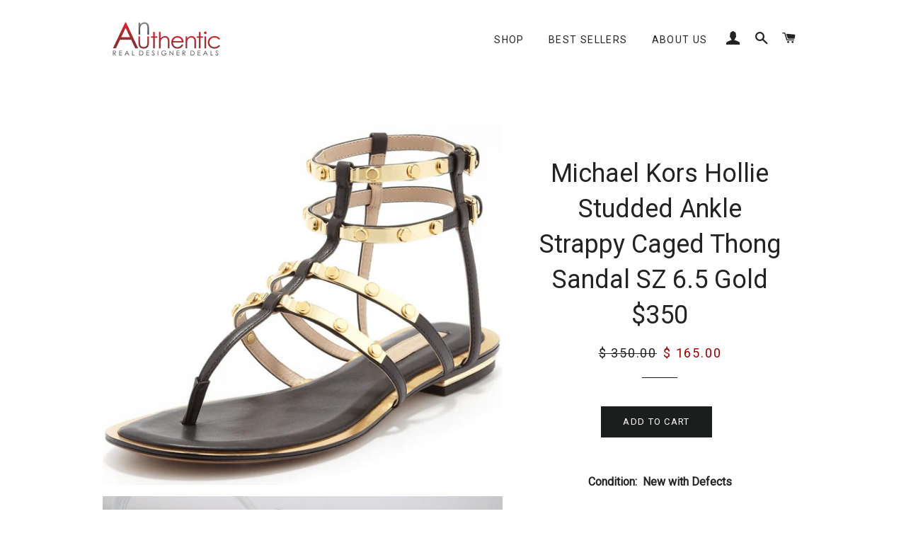

--- FILE ---
content_type: text/html; charset=utf-8
request_url: https://anauthentic.com/products/michael-kors-hollie-studded-ankle-strappy-caged-thong-sandal-sz-6-5-gold-350
body_size: 14736
content:
<!doctype html>
<!--[if lt IE 7]><html class="no-js lt-ie9 lt-ie8 lt-ie7" lang="en"> <![endif]-->
<!--[if IE 7]><html class="no-js lt-ie9 lt-ie8" lang="en"> <![endif]-->
<!--[if IE 8]><html class="no-js lt-ie9" lang="en"> <![endif]-->
<!--[if IE 9 ]><html class="ie9 no-js"> <![endif]-->
<!--[if (gt IE 9)|!(IE)]><!--> <html class="no-js"> <!--<![endif]-->
<head>

  <!-- Basic page needs ================================================== -->
  <meta charset="utf-8">
  <meta http-equiv="X-UA-Compatible" content="IE=edge,chrome=1">

  

  <!-- Title and description ================================================== -->
  <title>
  Michael Kors Hollie Studded Ankle Strappy Caged Thong Sandal SZ 6.5 Go &ndash; AnAuthentic
  </title>

  
  <meta name="description" content="Michael Kors Hollie Studded Ankle Strappy Caged Thong Sandal SZ 6.5 Gold $350 Michael Kors 350.00 Hollie Black Reconditioned">
  

  <!-- Helpers ================================================== -->
  <!-- /snippets/social-meta-tags.liquid -->




<meta property="og:site_name" content="AnAuthentic">
<meta property="og:url" content="https://anauthentic.com/products/michael-kors-hollie-studded-ankle-strappy-caged-thong-sandal-sz-6-5-gold-350">
<meta property="og:title" content="Michael Kors Hollie Studded Ankle Strappy Caged Thong Sandal SZ 6.5 Gold $350">
<meta property="og:type" content="product">
<meta property="og:description" content="Michael Kors Hollie Studded Ankle Strappy Caged Thong Sandal SZ 6.5 Gold $350 Michael Kors 350.00 Hollie Black Reconditioned">

  <meta property="og:price:amount" content="165.00">
  <meta property="og:price:currency" content="USD">

<meta property="og:image" content="http://anauthentic.com/cdn/shop/products/9346358f-9864-5892-99be-c2acdc9a83f7_47318702-21ef-4e6b-996a-1941a39d2266_1200x1200.jpg?v=1553724173"><meta property="og:image" content="http://anauthentic.com/cdn/shop/products/5bbbc670-d23a-514b-89f2-5f6be2878db7_080cfad5-1c90-4924-8f35-45a0e5545a2c_1200x1200.jpg?v=1553724173"><meta property="og:image" content="http://anauthentic.com/cdn/shop/products/fff759bf-7aa4-53ef-97e1-c853c04617d3_6f3efc78-ff85-49b9-b588-53e5865ac838_1200x1200.jpg?v=1553724173">
<meta property="og:image:secure_url" content="https://anauthentic.com/cdn/shop/products/9346358f-9864-5892-99be-c2acdc9a83f7_47318702-21ef-4e6b-996a-1941a39d2266_1200x1200.jpg?v=1553724173"><meta property="og:image:secure_url" content="https://anauthentic.com/cdn/shop/products/5bbbc670-d23a-514b-89f2-5f6be2878db7_080cfad5-1c90-4924-8f35-45a0e5545a2c_1200x1200.jpg?v=1553724173"><meta property="og:image:secure_url" content="https://anauthentic.com/cdn/shop/products/fff759bf-7aa4-53ef-97e1-c853c04617d3_6f3efc78-ff85-49b9-b588-53e5865ac838_1200x1200.jpg?v=1553724173">


<meta name="twitter:card" content="summary_large_image">
<meta name="twitter:title" content="Michael Kors Hollie Studded Ankle Strappy Caged Thong Sandal SZ 6.5 Gold $350">
<meta name="twitter:description" content="Michael Kors Hollie Studded Ankle Strappy Caged Thong Sandal SZ 6.5 Gold $350 Michael Kors 350.00 Hollie Black Reconditioned">

  <link rel="canonical" href="https://anauthentic.com/products/michael-kors-hollie-studded-ankle-strappy-caged-thong-sandal-sz-6-5-gold-350">
  <meta name="viewport" content="width=device-width,initial-scale=1,shrink-to-fit=no">
  <meta name="theme-color" content="#1c1d1d">

  <!-- CSS ================================================== -->
  <link href="//anauthentic.com/cdn/shop/t/14/assets/timber.scss.css?v=56538610521748184861674755649" rel="stylesheet" type="text/css" media="all" />
  <link href="//anauthentic.com/cdn/shop/t/14/assets/theme.scss.css?v=146518238408823888841674755649" rel="stylesheet" type="text/css" media="all" />
  
  
  
  <link href="//fonts.googleapis.com/css?family=Roboto:400" rel="stylesheet" type="text/css" media="all" />


  


  



  <!-- Sections ================================================== -->
  <script>
    window.theme = window.theme || {};
    theme.strings = {
      zoomClose: "Close (Esc)",
      zoomPrev: "Previous (Left arrow key)",
      zoomNext: "Next (Right arrow key)",
      moneyFormat: "$ {{amount}}",
      addressError: "Error looking up that address",
      addressNoResults: "No results for that address",
      addressQueryLimit: "You have exceeded the Google API usage limit. Consider upgrading to a \u003ca href=\"https:\/\/developers.google.com\/maps\/premium\/usage-limits\"\u003ePremium Plan\u003c\/a\u003e.",
      authError: "There was a problem authenticating your Google Maps account.",
      cartEmpty: "Your cart is currently empty.",
      cartCookie: "Enable cookies to use the shopping cart",
      cartSavings: "I18n Error: Missing interpolation value \"savings\" for \"You're saving {{ savings }}\""
    };
    theme.settings = {
      cartType: "page",
      gridType: "collage"
    };
  </script>

  <script src="//anauthentic.com/cdn/shop/t/14/assets/jquery-2.2.3.min.js?v=58211863146907186831523675299" type="text/javascript"></script>

  <!--[if (gt IE 9)|!(IE)]><!--><script src="//anauthentic.com/cdn/shop/t/14/assets/lazysizes.min.js?v=37531750901115495291523675299" async="async"></script><!--<![endif]-->
  <!--[if lte IE 9]><script src="//anauthentic.com/cdn/shop/t/14/assets/lazysizes.min.js?v=37531750901115495291523675299"></script><![endif]-->

  <!--[if (gt IE 9)|!(IE)]><!--><script src="//anauthentic.com/cdn/shop/t/14/assets/theme.js?v=66141859399715150121525291986" defer="defer"></script><!--<![endif]-->
  <!--[if lte IE 9]><script src="//anauthentic.com/cdn/shop/t/14/assets/theme.js?v=66141859399715150121525291986"></script><![endif]-->

  <!-- Header hook for plugins ================================================== -->
  <script>window.performance && window.performance.mark && window.performance.mark('shopify.content_for_header.start');</script><meta id="shopify-digital-wallet" name="shopify-digital-wallet" content="/10993962/digital_wallets/dialog">
<meta name="shopify-checkout-api-token" content="c8bb64dc12400012b991dbfd000761cb">
<meta id="in-context-paypal-metadata" data-shop-id="10993962" data-venmo-supported="true" data-environment="production" data-locale="en_US" data-paypal-v4="true" data-currency="USD">
<link rel="alternate" type="application/json+oembed" href="https://anauthentic.com/products/michael-kors-hollie-studded-ankle-strappy-caged-thong-sandal-sz-6-5-gold-350.oembed">
<script async="async" src="/checkouts/internal/preloads.js?locale=en-US"></script>
<script id="shopify-features" type="application/json">{"accessToken":"c8bb64dc12400012b991dbfd000761cb","betas":["rich-media-storefront-analytics"],"domain":"anauthentic.com","predictiveSearch":true,"shopId":10993962,"locale":"en"}</script>
<script>var Shopify = Shopify || {};
Shopify.shop = "anauthentic.myshopify.com";
Shopify.locale = "en";
Shopify.currency = {"active":"USD","rate":"1.0"};
Shopify.country = "US";
Shopify.theme = {"name":"Brooklyn - 2018\/04\/13","id":12273090651,"schema_name":"Brooklyn","schema_version":"6.2.0","theme_store_id":730,"role":"main"};
Shopify.theme.handle = "null";
Shopify.theme.style = {"id":null,"handle":null};
Shopify.cdnHost = "anauthentic.com/cdn";
Shopify.routes = Shopify.routes || {};
Shopify.routes.root = "/";</script>
<script type="module">!function(o){(o.Shopify=o.Shopify||{}).modules=!0}(window);</script>
<script>!function(o){function n(){var o=[];function n(){o.push(Array.prototype.slice.apply(arguments))}return n.q=o,n}var t=o.Shopify=o.Shopify||{};t.loadFeatures=n(),t.autoloadFeatures=n()}(window);</script>
<script id="shop-js-analytics" type="application/json">{"pageType":"product"}</script>
<script defer="defer" async type="module" src="//anauthentic.com/cdn/shopifycloud/shop-js/modules/v2/client.init-shop-cart-sync_D0dqhulL.en.esm.js"></script>
<script defer="defer" async type="module" src="//anauthentic.com/cdn/shopifycloud/shop-js/modules/v2/chunk.common_CpVO7qML.esm.js"></script>
<script type="module">
  await import("//anauthentic.com/cdn/shopifycloud/shop-js/modules/v2/client.init-shop-cart-sync_D0dqhulL.en.esm.js");
await import("//anauthentic.com/cdn/shopifycloud/shop-js/modules/v2/chunk.common_CpVO7qML.esm.js");

  window.Shopify.SignInWithShop?.initShopCartSync?.({"fedCMEnabled":true,"windoidEnabled":true});

</script>
<script id="__st">var __st={"a":10993962,"offset":-28800,"reqid":"02dec783-78fa-4dbc-99d9-8ea1064b654c-1764672304","pageurl":"anauthentic.com\/products\/michael-kors-hollie-studded-ankle-strappy-caged-thong-sandal-sz-6-5-gold-350","u":"c72d30dd96d2","p":"product","rtyp":"product","rid":1916044869681};</script>
<script>window.ShopifyPaypalV4VisibilityTracking = true;</script>
<script id="captcha-bootstrap">!function(){'use strict';const t='contact',e='account',n='new_comment',o=[[t,t],['blogs',n],['comments',n],[t,'customer']],c=[[e,'customer_login'],[e,'guest_login'],[e,'recover_customer_password'],[e,'create_customer']],r=t=>t.map((([t,e])=>`form[action*='/${t}']:not([data-nocaptcha='true']) input[name='form_type'][value='${e}']`)).join(','),a=t=>()=>t?[...document.querySelectorAll(t)].map((t=>t.form)):[];function s(){const t=[...o],e=r(t);return a(e)}const i='password',u='form_key',d=['recaptcha-v3-token','g-recaptcha-response','h-captcha-response',i],f=()=>{try{return window.sessionStorage}catch{return}},m='__shopify_v',_=t=>t.elements[u];function p(t,e,n=!1){try{const o=window.sessionStorage,c=JSON.parse(o.getItem(e)),{data:r}=function(t){const{data:e,action:n}=t;return t[m]||n?{data:e,action:n}:{data:t,action:n}}(c);for(const[e,n]of Object.entries(r))t.elements[e]&&(t.elements[e].value=n);n&&o.removeItem(e)}catch(o){console.error('form repopulation failed',{error:o})}}const l='form_type',E='cptcha';function T(t){t.dataset[E]=!0}const w=window,h=w.document,L='Shopify',v='ce_forms',y='captcha';let A=!1;((t,e)=>{const n=(g='f06e6c50-85a8-45c8-87d0-21a2b65856fe',I='https://cdn.shopify.com/shopifycloud/storefront-forms-hcaptcha/ce_storefront_forms_captcha_hcaptcha.v1.5.2.iife.js',D={infoText:'Protected by hCaptcha',privacyText:'Privacy',termsText:'Terms'},(t,e,n)=>{const o=w[L][v],c=o.bindForm;if(c)return c(t,g,e,D).then(n);var r;o.q.push([[t,g,e,D],n]),r=I,A||(h.body.append(Object.assign(h.createElement('script'),{id:'captcha-provider',async:!0,src:r})),A=!0)});var g,I,D;w[L]=w[L]||{},w[L][v]=w[L][v]||{},w[L][v].q=[],w[L][y]=w[L][y]||{},w[L][y].protect=function(t,e){n(t,void 0,e),T(t)},Object.freeze(w[L][y]),function(t,e,n,w,h,L){const[v,y,A,g]=function(t,e,n){const i=e?o:[],u=t?c:[],d=[...i,...u],f=r(d),m=r(i),_=r(d.filter((([t,e])=>n.includes(e))));return[a(f),a(m),a(_),s()]}(w,h,L),I=t=>{const e=t.target;return e instanceof HTMLFormElement?e:e&&e.form},D=t=>v().includes(t);t.addEventListener('submit',(t=>{const e=I(t);if(!e)return;const n=D(e)&&!e.dataset.hcaptchaBound&&!e.dataset.recaptchaBound,o=_(e),c=g().includes(e)&&(!o||!o.value);(n||c)&&t.preventDefault(),c&&!n&&(function(t){try{if(!f())return;!function(t){const e=f();if(!e)return;const n=_(t);if(!n)return;const o=n.value;o&&e.removeItem(o)}(t);const e=Array.from(Array(32),(()=>Math.random().toString(36)[2])).join('');!function(t,e){_(t)||t.append(Object.assign(document.createElement('input'),{type:'hidden',name:u})),t.elements[u].value=e}(t,e),function(t,e){const n=f();if(!n)return;const o=[...t.querySelectorAll(`input[type='${i}']`)].map((({name:t})=>t)),c=[...d,...o],r={};for(const[a,s]of new FormData(t).entries())c.includes(a)||(r[a]=s);n.setItem(e,JSON.stringify({[m]:1,action:t.action,data:r}))}(t,e)}catch(e){console.error('failed to persist form',e)}}(e),e.submit())}));const S=(t,e)=>{t&&!t.dataset[E]&&(n(t,e.some((e=>e===t))),T(t))};for(const o of['focusin','change'])t.addEventListener(o,(t=>{const e=I(t);D(e)&&S(e,y())}));const B=e.get('form_key'),M=e.get(l),P=B&&M;t.addEventListener('DOMContentLoaded',(()=>{const t=y();if(P)for(const e of t)e.elements[l].value===M&&p(e,B);[...new Set([...A(),...v().filter((t=>'true'===t.dataset.shopifyCaptcha))])].forEach((e=>S(e,t)))}))}(h,new URLSearchParams(w.location.search),n,t,e,['guest_login'])})(!0,!0)}();</script>
<script integrity="sha256-52AcMU7V7pcBOXWImdc/TAGTFKeNjmkeM1Pvks/DTgc=" data-source-attribution="shopify.loadfeatures" defer="defer" src="//anauthentic.com/cdn/shopifycloud/storefront/assets/storefront/load_feature-81c60534.js" crossorigin="anonymous"></script>
<script data-source-attribution="shopify.dynamic_checkout.dynamic.init">var Shopify=Shopify||{};Shopify.PaymentButton=Shopify.PaymentButton||{isStorefrontPortableWallets:!0,init:function(){window.Shopify.PaymentButton.init=function(){};var t=document.createElement("script");t.src="https://anauthentic.com/cdn/shopifycloud/portable-wallets/latest/portable-wallets.en.js",t.type="module",document.head.appendChild(t)}};
</script>
<script data-source-attribution="shopify.dynamic_checkout.buyer_consent">
  function portableWalletsHideBuyerConsent(e){var t=document.getElementById("shopify-buyer-consent"),n=document.getElementById("shopify-subscription-policy-button");t&&n&&(t.classList.add("hidden"),t.setAttribute("aria-hidden","true"),n.removeEventListener("click",e))}function portableWalletsShowBuyerConsent(e){var t=document.getElementById("shopify-buyer-consent"),n=document.getElementById("shopify-subscription-policy-button");t&&n&&(t.classList.remove("hidden"),t.removeAttribute("aria-hidden"),n.addEventListener("click",e))}window.Shopify?.PaymentButton&&(window.Shopify.PaymentButton.hideBuyerConsent=portableWalletsHideBuyerConsent,window.Shopify.PaymentButton.showBuyerConsent=portableWalletsShowBuyerConsent);
</script>
<script data-source-attribution="shopify.dynamic_checkout.cart.bootstrap">document.addEventListener("DOMContentLoaded",(function(){function t(){return document.querySelector("shopify-accelerated-checkout-cart, shopify-accelerated-checkout")}if(t())Shopify.PaymentButton.init();else{new MutationObserver((function(e,n){t()&&(Shopify.PaymentButton.init(),n.disconnect())})).observe(document.body,{childList:!0,subtree:!0})}}));
</script>
<link id="shopify-accelerated-checkout-styles" rel="stylesheet" media="screen" href="https://anauthentic.com/cdn/shopifycloud/portable-wallets/latest/accelerated-checkout-backwards-compat.css" crossorigin="anonymous">
<style id="shopify-accelerated-checkout-cart">
        #shopify-buyer-consent {
  margin-top: 1em;
  display: inline-block;
  width: 100%;
}

#shopify-buyer-consent.hidden {
  display: none;
}

#shopify-subscription-policy-button {
  background: none;
  border: none;
  padding: 0;
  text-decoration: underline;
  font-size: inherit;
  cursor: pointer;
}

#shopify-subscription-policy-button::before {
  box-shadow: none;
}

      </style>

<script>window.performance && window.performance.mark && window.performance.mark('shopify.content_for_header.end');</script>
  <!-- /snippets/oldIE-js.liquid -->

<!--[if lt IE 9]>
<script src="//cdnjs.cloudflare.com/ajax/libs/html5shiv/3.7.2/html5shiv.min.js" type="text/javascript"></script>
<![endif]-->


<!--[if (lte IE 9) ]><script src="//anauthentic.com/cdn/shop/t/14/assets/match-media.min.js?v=159635276924582161481523675299" type="text/javascript"></script><![endif]-->


  <script src="//anauthentic.com/cdn/shop/t/14/assets/modernizr.min.js?v=21391054748206432451523675300" type="text/javascript"></script>

  
  

<link href="https://monorail-edge.shopifysvc.com" rel="dns-prefetch">
<script>(function(){if ("sendBeacon" in navigator && "performance" in window) {try {var session_token_from_headers = performance.getEntriesByType('navigation')[0].serverTiming.find(x => x.name == '_s').description;} catch {var session_token_from_headers = undefined;}var session_cookie_matches = document.cookie.match(/_shopify_s=([^;]*)/);var session_token_from_cookie = session_cookie_matches && session_cookie_matches.length === 2 ? session_cookie_matches[1] : "";var session_token = session_token_from_headers || session_token_from_cookie || "";function handle_abandonment_event(e) {var entries = performance.getEntries().filter(function(entry) {return /monorail-edge.shopifysvc.com/.test(entry.name);});if (!window.abandonment_tracked && entries.length === 0) {window.abandonment_tracked = true;var currentMs = Date.now();var navigation_start = performance.timing.navigationStart;var payload = {shop_id: 10993962,url: window.location.href,navigation_start,duration: currentMs - navigation_start,session_token,page_type: "product"};window.navigator.sendBeacon("https://monorail-edge.shopifysvc.com/v1/produce", JSON.stringify({schema_id: "online_store_buyer_site_abandonment/1.1",payload: payload,metadata: {event_created_at_ms: currentMs,event_sent_at_ms: currentMs}}));}}window.addEventListener('pagehide', handle_abandonment_event);}}());</script>
<script id="web-pixels-manager-setup">(function e(e,d,r,n,o){if(void 0===o&&(o={}),!Boolean(null===(a=null===(i=window.Shopify)||void 0===i?void 0:i.analytics)||void 0===a?void 0:a.replayQueue)){var i,a;window.Shopify=window.Shopify||{};var t=window.Shopify;t.analytics=t.analytics||{};var s=t.analytics;s.replayQueue=[],s.publish=function(e,d,r){return s.replayQueue.push([e,d,r]),!0};try{self.performance.mark("wpm:start")}catch(e){}var l=function(){var e={modern:/Edge?\/(1{2}[4-9]|1[2-9]\d|[2-9]\d{2}|\d{4,})\.\d+(\.\d+|)|Firefox\/(1{2}[4-9]|1[2-9]\d|[2-9]\d{2}|\d{4,})\.\d+(\.\d+|)|Chrom(ium|e)\/(9{2}|\d{3,})\.\d+(\.\d+|)|(Maci|X1{2}).+ Version\/(15\.\d+|(1[6-9]|[2-9]\d|\d{3,})\.\d+)([,.]\d+|)( \(\w+\)|)( Mobile\/\w+|) Safari\/|Chrome.+OPR\/(9{2}|\d{3,})\.\d+\.\d+|(CPU[ +]OS|iPhone[ +]OS|CPU[ +]iPhone|CPU IPhone OS|CPU iPad OS)[ +]+(15[._]\d+|(1[6-9]|[2-9]\d|\d{3,})[._]\d+)([._]\d+|)|Android:?[ /-](13[3-9]|1[4-9]\d|[2-9]\d{2}|\d{4,})(\.\d+|)(\.\d+|)|Android.+Firefox\/(13[5-9]|1[4-9]\d|[2-9]\d{2}|\d{4,})\.\d+(\.\d+|)|Android.+Chrom(ium|e)\/(13[3-9]|1[4-9]\d|[2-9]\d{2}|\d{4,})\.\d+(\.\d+|)|SamsungBrowser\/([2-9]\d|\d{3,})\.\d+/,legacy:/Edge?\/(1[6-9]|[2-9]\d|\d{3,})\.\d+(\.\d+|)|Firefox\/(5[4-9]|[6-9]\d|\d{3,})\.\d+(\.\d+|)|Chrom(ium|e)\/(5[1-9]|[6-9]\d|\d{3,})\.\d+(\.\d+|)([\d.]+$|.*Safari\/(?![\d.]+ Edge\/[\d.]+$))|(Maci|X1{2}).+ Version\/(10\.\d+|(1[1-9]|[2-9]\d|\d{3,})\.\d+)([,.]\d+|)( \(\w+\)|)( Mobile\/\w+|) Safari\/|Chrome.+OPR\/(3[89]|[4-9]\d|\d{3,})\.\d+\.\d+|(CPU[ +]OS|iPhone[ +]OS|CPU[ +]iPhone|CPU IPhone OS|CPU iPad OS)[ +]+(10[._]\d+|(1[1-9]|[2-9]\d|\d{3,})[._]\d+)([._]\d+|)|Android:?[ /-](13[3-9]|1[4-9]\d|[2-9]\d{2}|\d{4,})(\.\d+|)(\.\d+|)|Mobile Safari.+OPR\/([89]\d|\d{3,})\.\d+\.\d+|Android.+Firefox\/(13[5-9]|1[4-9]\d|[2-9]\d{2}|\d{4,})\.\d+(\.\d+|)|Android.+Chrom(ium|e)\/(13[3-9]|1[4-9]\d|[2-9]\d{2}|\d{4,})\.\d+(\.\d+|)|Android.+(UC? ?Browser|UCWEB|U3)[ /]?(15\.([5-9]|\d{2,})|(1[6-9]|[2-9]\d|\d{3,})\.\d+)\.\d+|SamsungBrowser\/(5\.\d+|([6-9]|\d{2,})\.\d+)|Android.+MQ{2}Browser\/(14(\.(9|\d{2,})|)|(1[5-9]|[2-9]\d|\d{3,})(\.\d+|))(\.\d+|)|K[Aa][Ii]OS\/(3\.\d+|([4-9]|\d{2,})\.\d+)(\.\d+|)/},d=e.modern,r=e.legacy,n=navigator.userAgent;return n.match(d)?"modern":n.match(r)?"legacy":"unknown"}(),u="modern"===l?"modern":"legacy",c=(null!=n?n:{modern:"",legacy:""})[u],f=function(e){return[e.baseUrl,"/wpm","/b",e.hashVersion,"modern"===e.buildTarget?"m":"l",".js"].join("")}({baseUrl:d,hashVersion:r,buildTarget:u}),m=function(e){var d=e.version,r=e.bundleTarget,n=e.surface,o=e.pageUrl,i=e.monorailEndpoint;return{emit:function(e){var a=e.status,t=e.errorMsg,s=(new Date).getTime(),l=JSON.stringify({metadata:{event_sent_at_ms:s},events:[{schema_id:"web_pixels_manager_load/3.1",payload:{version:d,bundle_target:r,page_url:o,status:a,surface:n,error_msg:t},metadata:{event_created_at_ms:s}}]});if(!i)return console&&console.warn&&console.warn("[Web Pixels Manager] No Monorail endpoint provided, skipping logging."),!1;try{return self.navigator.sendBeacon.bind(self.navigator)(i,l)}catch(e){}var u=new XMLHttpRequest;try{return u.open("POST",i,!0),u.setRequestHeader("Content-Type","text/plain"),u.send(l),!0}catch(e){return console&&console.warn&&console.warn("[Web Pixels Manager] Got an unhandled error while logging to Monorail."),!1}}}}({version:r,bundleTarget:l,surface:e.surface,pageUrl:self.location.href,monorailEndpoint:e.monorailEndpoint});try{o.browserTarget=l,function(e){var d=e.src,r=e.async,n=void 0===r||r,o=e.onload,i=e.onerror,a=e.sri,t=e.scriptDataAttributes,s=void 0===t?{}:t,l=document.createElement("script"),u=document.querySelector("head"),c=document.querySelector("body");if(l.async=n,l.src=d,a&&(l.integrity=a,l.crossOrigin="anonymous"),s)for(var f in s)if(Object.prototype.hasOwnProperty.call(s,f))try{l.dataset[f]=s[f]}catch(e){}if(o&&l.addEventListener("load",o),i&&l.addEventListener("error",i),u)u.appendChild(l);else{if(!c)throw new Error("Did not find a head or body element to append the script");c.appendChild(l)}}({src:f,async:!0,onload:function(){if(!function(){var e,d;return Boolean(null===(d=null===(e=window.Shopify)||void 0===e?void 0:e.analytics)||void 0===d?void 0:d.initialized)}()){var d=window.webPixelsManager.init(e)||void 0;if(d){var r=window.Shopify.analytics;r.replayQueue.forEach((function(e){var r=e[0],n=e[1],o=e[2];d.publishCustomEvent(r,n,o)})),r.replayQueue=[],r.publish=d.publishCustomEvent,r.visitor=d.visitor,r.initialized=!0}}},onerror:function(){return m.emit({status:"failed",errorMsg:"".concat(f," has failed to load")})},sri:function(e){var d=/^sha384-[A-Za-z0-9+/=]+$/;return"string"==typeof e&&d.test(e)}(c)?c:"",scriptDataAttributes:o}),m.emit({status:"loading"})}catch(e){m.emit({status:"failed",errorMsg:(null==e?void 0:e.message)||"Unknown error"})}}})({shopId: 10993962,storefrontBaseUrl: "https://anauthentic.com",extensionsBaseUrl: "https://extensions.shopifycdn.com/cdn/shopifycloud/web-pixels-manager",monorailEndpoint: "https://monorail-edge.shopifysvc.com/unstable/produce_batch",surface: "storefront-renderer",enabledBetaFlags: ["2dca8a86"],webPixelsConfigList: [{"id":"shopify-app-pixel","configuration":"{}","eventPayloadVersion":"v1","runtimeContext":"STRICT","scriptVersion":"0450","apiClientId":"shopify-pixel","type":"APP","privacyPurposes":["ANALYTICS","MARKETING"]},{"id":"shopify-custom-pixel","eventPayloadVersion":"v1","runtimeContext":"LAX","scriptVersion":"0450","apiClientId":"shopify-pixel","type":"CUSTOM","privacyPurposes":["ANALYTICS","MARKETING"]}],isMerchantRequest: false,initData: {"shop":{"name":"AnAuthentic","paymentSettings":{"currencyCode":"USD"},"myshopifyDomain":"anauthentic.myshopify.com","countryCode":"US","storefrontUrl":"https:\/\/anauthentic.com"},"customer":null,"cart":null,"checkout":null,"productVariants":[{"price":{"amount":165.0,"currencyCode":"USD"},"product":{"title":"Michael Kors Hollie Studded Ankle Strappy Caged Thong Sandal SZ 6.5 Gold $350","vendor":"Michael Kors","id":"1916044869681","untranslatedTitle":"Michael Kors Hollie Studded Ankle Strappy Caged Thong Sandal SZ 6.5 Gold $350","url":"\/products\/michael-kors-hollie-studded-ankle-strappy-caged-thong-sandal-sz-6-5-gold-350","type":"Sandals"},"id":"14985151316017","image":{"src":"\/\/anauthentic.com\/cdn\/shop\/products\/9346358f-9864-5892-99be-c2acdc9a83f7_47318702-21ef-4e6b-996a-1941a39d2266.jpg?v=1553724173"},"sku":"903 -439007859715","title":"Default Title","untranslatedTitle":"Default Title"}],"purchasingCompany":null},},"https://anauthentic.com/cdn","ae1676cfwd2530674p4253c800m34e853cb",{"modern":"","legacy":""},{"shopId":"10993962","storefrontBaseUrl":"https:\/\/anauthentic.com","extensionBaseUrl":"https:\/\/extensions.shopifycdn.com\/cdn\/shopifycloud\/web-pixels-manager","surface":"storefront-renderer","enabledBetaFlags":"[\"2dca8a86\"]","isMerchantRequest":"false","hashVersion":"ae1676cfwd2530674p4253c800m34e853cb","publish":"custom","events":"[[\"page_viewed\",{}],[\"product_viewed\",{\"productVariant\":{\"price\":{\"amount\":165.0,\"currencyCode\":\"USD\"},\"product\":{\"title\":\"Michael Kors Hollie Studded Ankle Strappy Caged Thong Sandal SZ 6.5 Gold $350\",\"vendor\":\"Michael Kors\",\"id\":\"1916044869681\",\"untranslatedTitle\":\"Michael Kors Hollie Studded Ankle Strappy Caged Thong Sandal SZ 6.5 Gold $350\",\"url\":\"\/products\/michael-kors-hollie-studded-ankle-strappy-caged-thong-sandal-sz-6-5-gold-350\",\"type\":\"Sandals\"},\"id\":\"14985151316017\",\"image\":{\"src\":\"\/\/anauthentic.com\/cdn\/shop\/products\/9346358f-9864-5892-99be-c2acdc9a83f7_47318702-21ef-4e6b-996a-1941a39d2266.jpg?v=1553724173\"},\"sku\":\"903 -439007859715\",\"title\":\"Default Title\",\"untranslatedTitle\":\"Default Title\"}}]]"});</script><script>
  window.ShopifyAnalytics = window.ShopifyAnalytics || {};
  window.ShopifyAnalytics.meta = window.ShopifyAnalytics.meta || {};
  window.ShopifyAnalytics.meta.currency = 'USD';
  var meta = {"product":{"id":1916044869681,"gid":"gid:\/\/shopify\/Product\/1916044869681","vendor":"Michael Kors","type":"Sandals","variants":[{"id":14985151316017,"price":16500,"name":"Michael Kors Hollie Studded Ankle Strappy Caged Thong Sandal SZ 6.5 Gold $350","public_title":null,"sku":"903 -439007859715"}],"remote":false},"page":{"pageType":"product","resourceType":"product","resourceId":1916044869681}};
  for (var attr in meta) {
    window.ShopifyAnalytics.meta[attr] = meta[attr];
  }
</script>
<script class="analytics">
  (function () {
    var customDocumentWrite = function(content) {
      var jquery = null;

      if (window.jQuery) {
        jquery = window.jQuery;
      } else if (window.Checkout && window.Checkout.$) {
        jquery = window.Checkout.$;
      }

      if (jquery) {
        jquery('body').append(content);
      }
    };

    var hasLoggedConversion = function(token) {
      if (token) {
        return document.cookie.indexOf('loggedConversion=' + token) !== -1;
      }
      return false;
    }

    var setCookieIfConversion = function(token) {
      if (token) {
        var twoMonthsFromNow = new Date(Date.now());
        twoMonthsFromNow.setMonth(twoMonthsFromNow.getMonth() + 2);

        document.cookie = 'loggedConversion=' + token + '; expires=' + twoMonthsFromNow;
      }
    }

    var trekkie = window.ShopifyAnalytics.lib = window.trekkie = window.trekkie || [];
    if (trekkie.integrations) {
      return;
    }
    trekkie.methods = [
      'identify',
      'page',
      'ready',
      'track',
      'trackForm',
      'trackLink'
    ];
    trekkie.factory = function(method) {
      return function() {
        var args = Array.prototype.slice.call(arguments);
        args.unshift(method);
        trekkie.push(args);
        return trekkie;
      };
    };
    for (var i = 0; i < trekkie.methods.length; i++) {
      var key = trekkie.methods[i];
      trekkie[key] = trekkie.factory(key);
    }
    trekkie.load = function(config) {
      trekkie.config = config || {};
      trekkie.config.initialDocumentCookie = document.cookie;
      var first = document.getElementsByTagName('script')[0];
      var script = document.createElement('script');
      script.type = 'text/javascript';
      script.onerror = function(e) {
        var scriptFallback = document.createElement('script');
        scriptFallback.type = 'text/javascript';
        scriptFallback.onerror = function(error) {
                var Monorail = {
      produce: function produce(monorailDomain, schemaId, payload) {
        var currentMs = new Date().getTime();
        var event = {
          schema_id: schemaId,
          payload: payload,
          metadata: {
            event_created_at_ms: currentMs,
            event_sent_at_ms: currentMs
          }
        };
        return Monorail.sendRequest("https://" + monorailDomain + "/v1/produce", JSON.stringify(event));
      },
      sendRequest: function sendRequest(endpointUrl, payload) {
        // Try the sendBeacon API
        if (window && window.navigator && typeof window.navigator.sendBeacon === 'function' && typeof window.Blob === 'function' && !Monorail.isIos12()) {
          var blobData = new window.Blob([payload], {
            type: 'text/plain'
          });

          if (window.navigator.sendBeacon(endpointUrl, blobData)) {
            return true;
          } // sendBeacon was not successful

        } // XHR beacon

        var xhr = new XMLHttpRequest();

        try {
          xhr.open('POST', endpointUrl);
          xhr.setRequestHeader('Content-Type', 'text/plain');
          xhr.send(payload);
        } catch (e) {
          console.log(e);
        }

        return false;
      },
      isIos12: function isIos12() {
        return window.navigator.userAgent.lastIndexOf('iPhone; CPU iPhone OS 12_') !== -1 || window.navigator.userAgent.lastIndexOf('iPad; CPU OS 12_') !== -1;
      }
    };
    Monorail.produce('monorail-edge.shopifysvc.com',
      'trekkie_storefront_load_errors/1.1',
      {shop_id: 10993962,
      theme_id: 12273090651,
      app_name: "storefront",
      context_url: window.location.href,
      source_url: "//anauthentic.com/cdn/s/trekkie.storefront.3c703df509f0f96f3237c9daa54e2777acf1a1dd.min.js"});

        };
        scriptFallback.async = true;
        scriptFallback.src = '//anauthentic.com/cdn/s/trekkie.storefront.3c703df509f0f96f3237c9daa54e2777acf1a1dd.min.js';
        first.parentNode.insertBefore(scriptFallback, first);
      };
      script.async = true;
      script.src = '//anauthentic.com/cdn/s/trekkie.storefront.3c703df509f0f96f3237c9daa54e2777acf1a1dd.min.js';
      first.parentNode.insertBefore(script, first);
    };
    trekkie.load(
      {"Trekkie":{"appName":"storefront","development":false,"defaultAttributes":{"shopId":10993962,"isMerchantRequest":null,"themeId":12273090651,"themeCityHash":"2419560263456878346","contentLanguage":"en","currency":"USD","eventMetadataId":"c82920c6-62dd-49b8-b2ab-7a863c58ad16"},"isServerSideCookieWritingEnabled":true,"monorailRegion":"shop_domain","enabledBetaFlags":["f0df213a"]},"Session Attribution":{},"S2S":{"facebookCapiEnabled":false,"source":"trekkie-storefront-renderer","apiClientId":580111}}
    );

    var loaded = false;
    trekkie.ready(function() {
      if (loaded) return;
      loaded = true;

      window.ShopifyAnalytics.lib = window.trekkie;

      var originalDocumentWrite = document.write;
      document.write = customDocumentWrite;
      try { window.ShopifyAnalytics.merchantGoogleAnalytics.call(this); } catch(error) {};
      document.write = originalDocumentWrite;

      window.ShopifyAnalytics.lib.page(null,{"pageType":"product","resourceType":"product","resourceId":1916044869681,"shopifyEmitted":true});

      var match = window.location.pathname.match(/checkouts\/(.+)\/(thank_you|post_purchase)/)
      var token = match? match[1]: undefined;
      if (!hasLoggedConversion(token)) {
        setCookieIfConversion(token);
        window.ShopifyAnalytics.lib.track("Viewed Product",{"currency":"USD","variantId":14985151316017,"productId":1916044869681,"productGid":"gid:\/\/shopify\/Product\/1916044869681","name":"Michael Kors Hollie Studded Ankle Strappy Caged Thong Sandal SZ 6.5 Gold $350","price":"165.00","sku":"903 -439007859715","brand":"Michael Kors","variant":null,"category":"Sandals","nonInteraction":true,"remote":false},undefined,undefined,{"shopifyEmitted":true});
      window.ShopifyAnalytics.lib.track("monorail:\/\/trekkie_storefront_viewed_product\/1.1",{"currency":"USD","variantId":14985151316017,"productId":1916044869681,"productGid":"gid:\/\/shopify\/Product\/1916044869681","name":"Michael Kors Hollie Studded Ankle Strappy Caged Thong Sandal SZ 6.5 Gold $350","price":"165.00","sku":"903 -439007859715","brand":"Michael Kors","variant":null,"category":"Sandals","nonInteraction":true,"remote":false,"referer":"https:\/\/anauthentic.com\/products\/michael-kors-hollie-studded-ankle-strappy-caged-thong-sandal-sz-6-5-gold-350"});
      }
    });


        var eventsListenerScript = document.createElement('script');
        eventsListenerScript.async = true;
        eventsListenerScript.src = "//anauthentic.com/cdn/shopifycloud/storefront/assets/shop_events_listener-3da45d37.js";
        document.getElementsByTagName('head')[0].appendChild(eventsListenerScript);

})();</script>
<script
  defer
  src="https://anauthentic.com/cdn/shopifycloud/perf-kit/shopify-perf-kit-2.1.2.min.js"
  data-application="storefront-renderer"
  data-shop-id="10993962"
  data-render-region="gcp-us-east1"
  data-page-type="product"
  data-theme-instance-id="12273090651"
  data-theme-name="Brooklyn"
  data-theme-version="6.2.0"
  data-monorail-region="shop_domain"
  data-resource-timing-sampling-rate="10"
  data-shs="true"
  data-shs-beacon="true"
  data-shs-export-with-fetch="true"
  data-shs-logs-sample-rate="1"
></script>
</head>


<body id="michael-kors-hollie-studded-ankle-strappy-caged-thong-sandal-sz-6-5-go" class="template-product">

  <div id="NavDrawer" class="drawer drawer--left">
    <div id="shopify-section-drawer-menu" class="shopify-section"><div data-section-id="drawer-menu" data-section-type="drawer-menu-section">
  <div class="drawer__inner drawer-left__inner">

    
      <!-- /snippets/search-bar.liquid -->





<form action="/search" method="get" class="input-group search-bar search-bar--drawer" role="search">
  
  <input type="search" name="q" value="" placeholder="Search our store" class="input-group-field" aria-label="Search our store">
  <span class="input-group-btn">
    <button type="submit" class="btn--secondary icon-fallback-text">
      <span class="icon icon-search" aria-hidden="true"></span>
      <span class="fallback-text">Search</span>
    </button>
  </span>
</form>

    

    <ul class="mobile-nav">
      
        

          <li class="mobile-nav__item">
            <a
              href="/"
              class="mobile-nav__link"
              >
                SHOP
            </a>
          </li>

        
      
        

          <li class="mobile-nav__item">
            <a
              href="/collections/all"
              class="mobile-nav__link"
              >
                BEST SELLERS
            </a>
          </li>

        
      
        

          <li class="mobile-nav__item">
            <a
              href="/pages/about-us"
              class="mobile-nav__link"
              >
                About us
            </a>
          </li>

        
      
      
      <li class="mobile-nav__spacer"></li>

      
      
        
          <li class="mobile-nav__item mobile-nav__item--secondary">
            <a href="/account/login" id="customer_login_link">Log In</a>
          </li>
          <li class="mobile-nav__item mobile-nav__item--secondary">
            <a href="/account/register" id="customer_register_link">Create Account</a>
          </li>
        
      
      
        <li class="mobile-nav__item mobile-nav__item--secondary"><a href="/search">Search</a></li>
      
        <li class="mobile-nav__item mobile-nav__item--secondary"><a href="/pages/about-us">About us</a></li>
      
    </ul>
    <!-- //mobile-nav -->
  </div>
</div>


</div>
  </div>
  <div id="CartDrawer" class="drawer drawer--right drawer--has-fixed-footer">
    <div class="drawer__fixed-header">
      <div class="drawer__header">
        <div class="drawer__title">Your cart</div>
        <div class="drawer__close">
          <button type="button" class="icon-fallback-text drawer__close-button js-drawer-close">
            <span class="icon icon-x" aria-hidden="true"></span>
            <span class="fallback-text">Close Cart</span>
          </button>
        </div>
      </div>
    </div>
    <div class="drawer__inner">
      <div id="CartContainer" class="drawer__cart"></div>
    </div>
  </div>

  <div id="PageContainer" class="page-container">

    <div id="shopify-section-header" class="shopify-section"><style>
  .site-header__logo img {
    max-width: 180px;
  }

  @media screen and (max-width: 768px) {
    .site-header__logo img {
      max-width: 100%;
    }
  }
</style>


<div data-section-id="header" data-section-type="header-section" data-template="product">
  <div class="header-container">
    <div class="header-wrapper">
      
        
      

      <header class="site-header" role="banner">
        <div class="wrapper">
          <div class="grid--full grid--table">
            <div class="grid__item large--hide large--one-sixth one-quarter">
              <div class="site-nav--open site-nav--mobile">
                <button type="button" class="icon-fallback-text site-nav__link site-nav__link--burger js-drawer-open-button-left" aria-controls="NavDrawer">
                  <span class="burger-icon burger-icon--top"></span>
                  <span class="burger-icon burger-icon--mid"></span>
                  <span class="burger-icon burger-icon--bottom"></span>
                  <span class="fallback-text">Site navigation</span>
                </button>
              </div>
            </div>
            <div class="grid__item large--one-third medium-down--one-half">
              
              
                <div class="h1 site-header__logo large--left" itemscope itemtype="http://schema.org/Organization">
              
                

                
                  <a href="/" itemprop="url" class="site-header__logo-link">
                     <img src="//anauthentic.com/cdn/shop/files/AAlogo_180x.png?v=1613663814"
                     srcset="//anauthentic.com/cdn/shop/files/AAlogo_180x.png?v=1613663814 1x, //anauthentic.com/cdn/shop/files/AAlogo_180x@2x.png?v=1613663814 2x"
                     alt="AnAuthentic"
                     itemprop="logo">
                  </a>
                
              
                </div>
              
            </div>
            <nav class="grid__item large--two-thirds large--text-right medium-down--hide" role="navigation">
              
              <!-- begin site-nav -->
              <ul class="site-nav" id="AccessibleNav">
                
                  
                    <li class="site-nav__item">
                      <a
                        href="/"
                        class="site-nav__link"
                        data-meganav-type="child"
                        >
                          SHOP
                      </a>
                    </li>
                  
                
                  
                    <li class="site-nav__item">
                      <a
                        href="/collections/all"
                        class="site-nav__link"
                        data-meganav-type="child"
                        >
                          BEST SELLERS
                      </a>
                    </li>
                  
                
                  
                    <li class="site-nav__item">
                      <a
                        href="/pages/about-us"
                        class="site-nav__link"
                        data-meganav-type="child"
                        >
                          About us
                      </a>
                    </li>
                  
                

                
                
                  <li class="site-nav__item site-nav__expanded-item site-nav__item--compressed">
                    <a class="site-nav__link site-nav__link--icon" href="/account">
                      <span class="icon-fallback-text">
                        <span class="icon icon-customer" aria-hidden="true"></span>
                        <span class="fallback-text">
                          
                            Log In
                          
                        </span>
                      </span>
                    </a>
                  </li>
                

                
                  
                  
                  <li class="site-nav__item site-nav__item--compressed">
                    <a href="/search" class="site-nav__link site-nav__link--icon js-toggle-search-modal" data-mfp-src="#SearchModal">
                      <span class="icon-fallback-text">
                        <span class="icon icon-search" aria-hidden="true"></span>
                        <span class="fallback-text">Search</span>
                      </span>
                    </a>
                  </li>
                

                <li class="site-nav__item site-nav__item--compressed">
                  <a href="/cart" class="site-nav__link site-nav__link--icon cart-link js-drawer-open-button-right" aria-controls="CartDrawer">
                    <span class="icon-fallback-text">
                      <span class="icon icon-cart" aria-hidden="true"></span>
                      <span class="fallback-text">Cart</span>
                    </span>
                    <span class="cart-link__bubble"></span>
                  </a>
                </li>

              </ul>
              <!-- //site-nav -->
            </nav>
            <div class="grid__item large--hide one-quarter">
              <div class="site-nav--mobile text-right">
                <a href="/cart" class="site-nav__link cart-link js-drawer-open-button-right" aria-controls="CartDrawer">
                  <span class="icon-fallback-text">
                    <span class="icon icon-cart" aria-hidden="true"></span>
                    <span class="fallback-text">Cart</span>
                  </span>
                  <span class="cart-link__bubble"></span>
                </a>
              </div>
            </div>
          </div>

        </div>
      </header>
    </div>
  </div>
</div>


</div>

    

    <main class="main-content" role="main">
      
        <div class="wrapper">
      
        <!-- /templates/product.liquid -->


<div id="shopify-section-product-template" class="shopify-section"><!-- /templates/product.liquid -->
<div itemscope itemtype="http://schema.org/Product" id="ProductSection--product-template" data-section-id="product-template" data-section-type="product-template" data-image-zoom-type="false" data-enable-history-state="true" data-scroll-to-image="true">

    <meta itemprop="url" content="https://anauthentic.com/products/michael-kors-hollie-studded-ankle-strappy-caged-thong-sandal-sz-6-5-gold-350">
    <meta itemprop="image" content="//anauthentic.com/cdn/shop/products/9346358f-9864-5892-99be-c2acdc9a83f7_47318702-21ef-4e6b-996a-1941a39d2266_grande.jpg?v=1553724173">

    
    

    <div class="grid product-single">
      <div class="grid__item large--seven-twelfths medium--seven-twelfths text-center">

        
          

          
          <div class="product-single__photos">
            
            

            
            <div class="product-single__photo--flex-wrapper">
              <div class="product-single__photo--flex">
                <style>
  

  @media screen and (min-width: 591px) { 
    .product-single__photo-5730168635441 {
      max-width: 575px;
      max-height: 519.6175637393768px;
    }
    #ProductImageWrapper-5730168635441 {
      max-width: 575px;
    }
   } 

  
    
    @media screen and (max-width: 590px) {
      .product-single__photo-5730168635441 {
        max-width: 590px;
      }
      #ProductImageWrapper-5730168635441 {
        max-width: 590px;
      }
    }
  
</style>

                <div id="ProductImageWrapper-5730168635441" class="product-single__photo--container">
                  <div class="product-single__photo-wrapper" style="padding-top:90.36827195467423%;">
                    
                    <img class="product-single__photo lazyload product-single__photo-5730168635441"
                      src="//anauthentic.com/cdn/shop/products/9346358f-9864-5892-99be-c2acdc9a83f7_47318702-21ef-4e6b-996a-1941a39d2266_300x300.jpg?v=1553724173"
                      data-src="//anauthentic.com/cdn/shop/products/9346358f-9864-5892-99be-c2acdc9a83f7_47318702-21ef-4e6b-996a-1941a39d2266_{width}x.jpg?v=1553724173"
                      data-widths="[180, 360, 590, 720, 900, 1080, 1296, 1512, 1728, 2048]"
                      data-aspectratio="1.1065830721003134"
                      data-sizes="auto"
                      
                      data-image-id="5730168635441"
                      alt="Michael Kors Hollie Studded Ankle Strappy Caged Thong Sandal SZ 6.5 Gold $350">

                    <noscript>
                      <img class="product-single__photo"
                        src="//anauthentic.com/cdn/shop/products/9346358f-9864-5892-99be-c2acdc9a83f7_47318702-21ef-4e6b-996a-1941a39d2266.jpg?v=1553724173"
                        
                        alt="Michael Kors Hollie Studded Ankle Strappy Caged Thong Sandal SZ 6.5 Gold $350" data-image-id="5730168635441">
                    </noscript>
                  </div>
                </div>
              </div>
            </div>

            
            
              
            
              

                
                
                

                <div class="product-single__photo--flex-wrapper">
                  <div class="product-single__photo--flex">
                    <style>
  

  @media screen and (min-width: 591px) { 
    .product-single__photo-5730168700977 {
      max-width: 575px;
      max-height: 382.375px;
    }
    #ProductImageWrapper-5730168700977 {
      max-width: 575px;
    }
   } 

  
    
    @media screen and (max-width: 590px) {
      .product-single__photo-5730168700977 {
        max-width: 590px;
      }
      #ProductImageWrapper-5730168700977 {
        max-width: 590px;
      }
    }
  
</style>

                    <div id="ProductImageWrapper-5730168700977" class="product-single__photo--container">
                      <div class="product-single__photo-wrapper" style="padding-top:66.5%;">
                        
                        <img class="product-single__photo lazyload product-single__photo-5730168700977"
                          src="//anauthentic.com/cdn/shop/products/5bbbc670-d23a-514b-89f2-5f6be2878db7_080cfad5-1c90-4924-8f35-45a0e5545a2c_300x.jpg?v=1553724173"
                          data-src="//anauthentic.com/cdn/shop/products/5bbbc670-d23a-514b-89f2-5f6be2878db7_080cfad5-1c90-4924-8f35-45a0e5545a2c_{width}x.jpg?v=1553724173"
                          data-widths="[180, 360, 540, 720, 900, 1080, 1296, 1512, 1728, 2048]"
                          data-aspectratio="1.5037593984962405"
                          data-sizes="auto"
                          
                          data-image-id="5730168700977"
                          alt="Michael Kors Hollie Studded Ankle Strappy Caged Thong Sandal SZ 6.5 Gold $350">

                        <noscript>
                          <img class="product-single__photo" src="//anauthentic.com/cdn/shop/products/5bbbc670-d23a-514b-89f2-5f6be2878db7_080cfad5-1c90-4924-8f35-45a0e5545a2c.jpg?v=1553724173"
                            
                            alt="Michael Kors Hollie Studded Ankle Strappy Caged Thong Sandal SZ 6.5 Gold $350"
                            data-image-id="5730168700977">
                        </noscript>
                      </div>
                    </div>
                  </div>
                </div>
              
            
              

                
                
                

                <div class="product-single__photo--flex-wrapper">
                  <div class="product-single__photo--flex">
                    <style>
  

  @media screen and (min-width: 591px) { 
    .product-single__photo-5730169028657 {
      max-width: 656.625px;
      max-height: 850px;
    }
    #ProductImageWrapper-5730169028657 {
      max-width: 656.625px;
    }
   } 

  
    
    @media screen and (max-width: 590px) {
      .product-single__photo-5730169028657 {
        max-width: 455.775px;
      }
      #ProductImageWrapper-5730169028657 {
        max-width: 455.775px;
      }
    }
  
</style>

                    <div id="ProductImageWrapper-5730169028657" class="product-single__photo--container">
                      <div class="product-single__photo-wrapper" style="padding-top:129.44983818770226%;">
                        
                        <img class="product-single__photo lazyload product-single__photo-5730169028657"
                          src="//anauthentic.com/cdn/shop/products/fff759bf-7aa4-53ef-97e1-c853c04617d3_6f3efc78-ff85-49b9-b588-53e5865ac838_300x.jpg?v=1553724173"
                          data-src="//anauthentic.com/cdn/shop/products/fff759bf-7aa4-53ef-97e1-c853c04617d3_6f3efc78-ff85-49b9-b588-53e5865ac838_{width}x.jpg?v=1553724173"
                          data-widths="[180, 360, 540, 720, 900, 1080, 1296, 1512, 1728, 2048]"
                          data-aspectratio="0.7725"
                          data-sizes="auto"
                          
                          data-image-id="5730169028657"
                          alt="Michael Kors Hollie Studded Ankle Strappy Caged Thong Sandal SZ 6.5 Gold $350">

                        <noscript>
                          <img class="product-single__photo" src="//anauthentic.com/cdn/shop/products/fff759bf-7aa4-53ef-97e1-c853c04617d3_6f3efc78-ff85-49b9-b588-53e5865ac838.jpg?v=1553724173"
                            
                            alt="Michael Kors Hollie Studded Ankle Strappy Caged Thong Sandal SZ 6.5 Gold $350"
                            data-image-id="5730169028657">
                        </noscript>
                      </div>
                    </div>
                  </div>
                </div>
              
            
              

                
                
                

                <div class="product-single__photo--flex-wrapper">
                  <div class="product-single__photo--flex">
                    <style>
  

  @media screen and (min-width: 591px) { 
    .product-single__photo-5730169454641 {
      max-width: 575px;
      max-height: 382.375px;
    }
    #ProductImageWrapper-5730169454641 {
      max-width: 575px;
    }
   } 

  
    
    @media screen and (max-width: 590px) {
      .product-single__photo-5730169454641 {
        max-width: 590px;
      }
      #ProductImageWrapper-5730169454641 {
        max-width: 590px;
      }
    }
  
</style>

                    <div id="ProductImageWrapper-5730169454641" class="product-single__photo--container">
                      <div class="product-single__photo-wrapper" style="padding-top:66.5%;">
                        
                        <img class="product-single__photo lazyload product-single__photo-5730169454641"
                          src="//anauthentic.com/cdn/shop/products/bd226b21-562e-58c3-81af-dca525e992de_dd08b093-801b-4055-9ccc-d55e27f6b602_300x.jpg?v=1553724173"
                          data-src="//anauthentic.com/cdn/shop/products/bd226b21-562e-58c3-81af-dca525e992de_dd08b093-801b-4055-9ccc-d55e27f6b602_{width}x.jpg?v=1553724173"
                          data-widths="[180, 360, 540, 720, 900, 1080, 1296, 1512, 1728, 2048]"
                          data-aspectratio="1.5037593984962405"
                          data-sizes="auto"
                          
                          data-image-id="5730169454641"
                          alt="Michael Kors Hollie Studded Ankle Strappy Caged Thong Sandal SZ 6.5 Gold $350">

                        <noscript>
                          <img class="product-single__photo" src="//anauthentic.com/cdn/shop/products/bd226b21-562e-58c3-81af-dca525e992de_dd08b093-801b-4055-9ccc-d55e27f6b602.jpg?v=1553724173"
                            
                            alt="Michael Kors Hollie Studded Ankle Strappy Caged Thong Sandal SZ 6.5 Gold $350"
                            data-image-id="5730169454641">
                        </noscript>
                      </div>
                    </div>
                  </div>
                </div>
              
            
              

                
                
                

                <div class="product-single__photo--flex-wrapper">
                  <div class="product-single__photo--flex">
                    <style>
  

  @media screen and (min-width: 591px) { 
    .product-single__photo-5730171846705 {
      max-width: 575px;
      max-height: 382.375px;
    }
    #ProductImageWrapper-5730171846705 {
      max-width: 575px;
    }
   } 

  
    
    @media screen and (max-width: 590px) {
      .product-single__photo-5730171846705 {
        max-width: 590px;
      }
      #ProductImageWrapper-5730171846705 {
        max-width: 590px;
      }
    }
  
</style>

                    <div id="ProductImageWrapper-5730171846705" class="product-single__photo--container">
                      <div class="product-single__photo-wrapper" style="padding-top:66.5%;">
                        
                        <img class="product-single__photo lazyload product-single__photo-5730171846705"
                          src="//anauthentic.com/cdn/shop/products/f3ec8501-02d1-5e9f-bfd9-9f75faf8e639_afd6b7fb-20a1-4563-9d87-f3dc58aebce2_300x.jpg?v=1553724173"
                          data-src="//anauthentic.com/cdn/shop/products/f3ec8501-02d1-5e9f-bfd9-9f75faf8e639_afd6b7fb-20a1-4563-9d87-f3dc58aebce2_{width}x.jpg?v=1553724173"
                          data-widths="[180, 360, 540, 720, 900, 1080, 1296, 1512, 1728, 2048]"
                          data-aspectratio="1.5037593984962405"
                          data-sizes="auto"
                          
                          data-image-id="5730171846705"
                          alt="Michael Kors Hollie Studded Ankle Strappy Caged Thong Sandal SZ 6.5 Gold $350">

                        <noscript>
                          <img class="product-single__photo" src="//anauthentic.com/cdn/shop/products/f3ec8501-02d1-5e9f-bfd9-9f75faf8e639_afd6b7fb-20a1-4563-9d87-f3dc58aebce2.jpg?v=1553724173"
                            
                            alt="Michael Kors Hollie Studded Ankle Strappy Caged Thong Sandal SZ 6.5 Gold $350"
                            data-image-id="5730171846705">
                        </noscript>
                      </div>
                    </div>
                  </div>
                </div>
              
            
              

                
                
                

                <div class="product-single__photo--flex-wrapper">
                  <div class="product-single__photo--flex">
                    <style>
  

  @media screen and (min-width: 591px) { 
    .product-single__photo-5730171912241 {
      max-width: 575px;
      max-height: 382.375px;
    }
    #ProductImageWrapper-5730171912241 {
      max-width: 575px;
    }
   } 

  
    
    @media screen and (max-width: 590px) {
      .product-single__photo-5730171912241 {
        max-width: 590px;
      }
      #ProductImageWrapper-5730171912241 {
        max-width: 590px;
      }
    }
  
</style>

                    <div id="ProductImageWrapper-5730171912241" class="product-single__photo--container">
                      <div class="product-single__photo-wrapper" style="padding-top:66.5%;">
                        
                        <img class="product-single__photo lazyload product-single__photo-5730171912241"
                          src="//anauthentic.com/cdn/shop/products/03f86d3b-97e3-5cad-98ee-2705801ddd3e_66d6a13b-0645-46f9-bd3a-8b8682c237fa_300x.jpg?v=1553724173"
                          data-src="//anauthentic.com/cdn/shop/products/03f86d3b-97e3-5cad-98ee-2705801ddd3e_66d6a13b-0645-46f9-bd3a-8b8682c237fa_{width}x.jpg?v=1553724173"
                          data-widths="[180, 360, 540, 720, 900, 1080, 1296, 1512, 1728, 2048]"
                          data-aspectratio="1.5037593984962405"
                          data-sizes="auto"
                          
                          data-image-id="5730171912241"
                          alt="Michael Kors Hollie Studded Ankle Strappy Caged Thong Sandal SZ 6.5 Gold $350">

                        <noscript>
                          <img class="product-single__photo" src="//anauthentic.com/cdn/shop/products/03f86d3b-97e3-5cad-98ee-2705801ddd3e_66d6a13b-0645-46f9-bd3a-8b8682c237fa.jpg?v=1553724173"
                            
                            alt="Michael Kors Hollie Studded Ankle Strappy Caged Thong Sandal SZ 6.5 Gold $350"
                            data-image-id="5730171912241">
                        </noscript>
                      </div>
                    </div>
                  </div>
                </div>
              
            
              

                
                
                

                <div class="product-single__photo--flex-wrapper">
                  <div class="product-single__photo--flex">
                    <style>
  

  @media screen and (min-width: 591px) { 
    .product-single__photo-5730171977777 {
      max-width: 575px;
      max-height: 486.80981595092027px;
    }
    #ProductImageWrapper-5730171977777 {
      max-width: 575px;
    }
   } 

  
    
    @media screen and (max-width: 590px) {
      .product-single__photo-5730171977777 {
        max-width: 590px;
      }
      #ProductImageWrapper-5730171977777 {
        max-width: 590px;
      }
    }
  
</style>

                    <div id="ProductImageWrapper-5730171977777" class="product-single__photo--container">
                      <div class="product-single__photo-wrapper" style="padding-top:84.66257668711656%;">
                        
                        <img class="product-single__photo lazyload product-single__photo-5730171977777"
                          src="//anauthentic.com/cdn/shop/products/a6308dfe-3b93-5e4f-a9b4-7029c21e2c84_4dc79bb8-180d-4d3d-aafa-050766602ab0_300x.jpg?v=1553724173"
                          data-src="//anauthentic.com/cdn/shop/products/a6308dfe-3b93-5e4f-a9b4-7029c21e2c84_4dc79bb8-180d-4d3d-aafa-050766602ab0_{width}x.jpg?v=1553724173"
                          data-widths="[180, 360, 540, 720, 900, 1080, 1296, 1512, 1728, 2048]"
                          data-aspectratio="1.181159420289855"
                          data-sizes="auto"
                          
                          data-image-id="5730171977777"
                          alt="Michael Kors Hollie Studded Ankle Strappy Caged Thong Sandal SZ 6.5 Gold $350">

                        <noscript>
                          <img class="product-single__photo" src="//anauthentic.com/cdn/shop/products/a6308dfe-3b93-5e4f-a9b4-7029c21e2c84_4dc79bb8-180d-4d3d-aafa-050766602ab0.jpg?v=1553724173"
                            
                            alt="Michael Kors Hollie Studded Ankle Strappy Caged Thong Sandal SZ 6.5 Gold $350"
                            data-image-id="5730171977777">
                        </noscript>
                      </div>
                    </div>
                  </div>
                </div>
              
            
              

                
                
                

                <div class="product-single__photo--flex-wrapper">
                  <div class="product-single__photo--flex">
                    <style>
  

  @media screen and (min-width: 591px) { 
    .product-single__photo-5730172010545 {
      max-width: 575px;
      max-height: 382.375px;
    }
    #ProductImageWrapper-5730172010545 {
      max-width: 575px;
    }
   } 

  
    
    @media screen and (max-width: 590px) {
      .product-single__photo-5730172010545 {
        max-width: 590px;
      }
      #ProductImageWrapper-5730172010545 {
        max-width: 590px;
      }
    }
  
</style>

                    <div id="ProductImageWrapper-5730172010545" class="product-single__photo--container">
                      <div class="product-single__photo-wrapper" style="padding-top:66.5%;">
                        
                        <img class="product-single__photo lazyload product-single__photo-5730172010545"
                          src="//anauthentic.com/cdn/shop/products/450e3df7-529b-5c2b-bc92-910d27adc247_57fc7d73-f9f9-4ca0-8f89-b63ffb19f1d6_300x.jpg?v=1553724173"
                          data-src="//anauthentic.com/cdn/shop/products/450e3df7-529b-5c2b-bc92-910d27adc247_57fc7d73-f9f9-4ca0-8f89-b63ffb19f1d6_{width}x.jpg?v=1553724173"
                          data-widths="[180, 360, 540, 720, 900, 1080, 1296, 1512, 1728, 2048]"
                          data-aspectratio="1.5037593984962405"
                          data-sizes="auto"
                          
                          data-image-id="5730172010545"
                          alt="Michael Kors Hollie Studded Ankle Strappy Caged Thong Sandal SZ 6.5 Gold $350">

                        <noscript>
                          <img class="product-single__photo" src="//anauthentic.com/cdn/shop/products/450e3df7-529b-5c2b-bc92-910d27adc247_57fc7d73-f9f9-4ca0-8f89-b63ffb19f1d6.jpg?v=1553724173"
                            
                            alt="Michael Kors Hollie Studded Ankle Strappy Caged Thong Sandal SZ 6.5 Gold $350"
                            data-image-id="5730172010545">
                        </noscript>
                      </div>
                    </div>
                  </div>
                </div>
              
            
              

                
                
                

                <div class="product-single__photo--flex-wrapper">
                  <div class="product-single__photo--flex">
                    <style>
  

  @media screen and (min-width: 591px) { 
    .product-single__photo-5730172239921 {
      max-width: 564.5416666666667px;
      max-height: 850px;
    }
    #ProductImageWrapper-5730172239921 {
      max-width: 564.5416666666667px;
    }
   } 

  
    
    @media screen and (max-width: 590px) {
      .product-single__photo-5730172239921 {
        max-width: 391.85833333333335px;
      }
      #ProductImageWrapper-5730172239921 {
        max-width: 391.85833333333335px;
      }
    }
  
</style>

                    <div id="ProductImageWrapper-5730172239921" class="product-single__photo--container">
                      <div class="product-single__photo-wrapper" style="padding-top:150.56461731493098%;">
                        
                        <img class="product-single__photo lazyload product-single__photo-5730172239921"
                          src="//anauthentic.com/cdn/shop/products/5e4e9838-573f-5290-9cd4-b1171961d358_32458491-dbef-4c8e-b816-ca5256f9cf26_300x.jpg?v=1553724173"
                          data-src="//anauthentic.com/cdn/shop/products/5e4e9838-573f-5290-9cd4-b1171961d358_32458491-dbef-4c8e-b816-ca5256f9cf26_{width}x.jpg?v=1553724173"
                          data-widths="[180, 360, 540, 720, 900, 1080, 1296, 1512, 1728, 2048]"
                          data-aspectratio="0.6641666666666667"
                          data-sizes="auto"
                          
                          data-image-id="5730172239921"
                          alt="Michael Kors Hollie Studded Ankle Strappy Caged Thong Sandal SZ 6.5 Gold $350">

                        <noscript>
                          <img class="product-single__photo" src="//anauthentic.com/cdn/shop/products/5e4e9838-573f-5290-9cd4-b1171961d358_32458491-dbef-4c8e-b816-ca5256f9cf26.jpg?v=1553724173"
                            
                            alt="Michael Kors Hollie Studded Ankle Strappy Caged Thong Sandal SZ 6.5 Gold $350"
                            data-image-id="5730172239921">
                        </noscript>
                      </div>
                    </div>
                  </div>
                </div>
              
            

          </div>

        
      </div>

      <div class="grid__item product-single__meta--wrapper medium--five-twelfths large--five-twelfths">
        <div class="product-single__meta">
          

          <h1 class="product-single__title" itemprop="name">Michael Kors Hollie Studded Ankle Strappy Caged Thong Sandal SZ 6.5 Gold $350</h1>

          <div itemprop="offers" itemscope itemtype="http://schema.org/Offer">
            <div data-price-container>
              

              
                <span id="PriceA11y" class="visually-hidden" >Regular price</span>
                <span class="product-single__price--wrapper" aria-hidden="false">
                  <span id="ComparePrice" class="product-single__price--compare-at">
                    $ 350.00
                  </span>
                </span>
                <span id="ComparePriceA11y" class="visually-hidden" aria-hidden="false">Sale price</span>
              

              <span id="ProductPrice"
                class="product-single__price on-sale"
                itemprop="price"
                content="165.0"
                >
                $ 165.00
              </span>
            </div>

            <hr class="hr--small">

            <meta itemprop="priceCurrency" content="USD">
            <link itemprop="availability" href="http://schema.org/InStock">

            

            

            <form method="post" action="/cart/add" id="AddToCartForm--product-template" accept-charset="UTF-8" class="
              product-single__form product-single__form--no-variants
" enctype="multipart/form-data"><input type="hidden" name="form_type" value="product" /><input type="hidden" name="utf8" value="✓" />
              

              <select name="id" id="ProductSelect" class="product-single__variants no-js">
                
                  
                    <option 
                      selected="selected" 
                      data-sku="903 -439007859715"
                      value="14985151316017">
                      Default Title - $ 165.00 USD
                    </option>
                  
                
              </select>

              

              <div class="product-single__add-to-cart">
                <button type="submit" name="add" id="AddToCart--product-template" class="btn btn--add-to-cart">
                  <span class="btn__text">
                    
                      Add to Cart
                    
                  </span>
                </button>
                
              </div>
            <input type="hidden" name="product-id" value="1916044869681" /><input type="hidden" name="section-id" value="product-template" /></form>

          </div>

          <div class="product-single__description rte" itemprop="description">
            <p style="text-align: center;"><strong>Condition:  New with Defects</strong></p>

<p style="text-align: center;">Condtion Notes: May have light signs of being handled and tried on in store and a painted sole to prevent store return at full price</p>

<p style="text-align: center;">Size: 6.5</p>

<p style="text-align: center;"> Black and Gold leather upper with golden studs spark the light in this sexy gladiator thong sandal.<br>    Thong strap.<br>    Double buckles at ankle.<br>    1/2" heel.<br>    Leather sole.<br>    Imported.</p>

<p style="text-align: center;">Color: Black</p>

<p style="text-align: center;">Material: Leather</p>

<p style="text-align: center;"> </p>

          </div>

          
            <!-- /snippets/social-sharing.liquid -->


<div class="social-sharing clean">

  
    <a target="_blank" href="//www.facebook.com/sharer.php?u=https://anauthentic.com/products/michael-kors-hollie-studded-ankle-strappy-caged-thong-sandal-sz-6-5-gold-350" class="share-facebook" title="Share on Facebook">
      <span class="icon icon-facebook" aria-hidden="true"></span>
      <span class="share-title" aria-hidden="true">Share</span>
      <span class="visually-hidden">Share on Facebook</span>
    </a>
  

  
    <a target="_blank" href="//twitter.com/share?text=Michael%20Kors%20Hollie%20Studded%20Ankle%20Strappy%20Caged%20Thong%20Sandal%20SZ%206.5%20Gold%20$350&amp;url=https://anauthentic.com/products/michael-kors-hollie-studded-ankle-strappy-caged-thong-sandal-sz-6-5-gold-350" class="share-twitter" title="Tweet on Twitter">
      <span class="icon icon-twitter" aria-hidden="true"></span>
      <span class="share-title" aria-hidden="true">Tweet</span>
      <span class="visually-hidden">Tweet on Twitter</span>
    </a>
  

  
    <a target="_blank" href="//pinterest.com/pin/create/button/?url=https://anauthentic.com/products/michael-kors-hollie-studded-ankle-strappy-caged-thong-sandal-sz-6-5-gold-350&amp;media=//anauthentic.com/cdn/shop/products/9346358f-9864-5892-99be-c2acdc9a83f7_47318702-21ef-4e6b-996a-1941a39d2266_1024x1024.jpg?v=1553724173&amp;description=Michael%20Kors%20Hollie%20Studded%20Ankle%20Strappy%20Caged%20Thong%20Sandal%20SZ%206.5%20Gold%20$350" class="share-pinterest" title="Pin on Pinterest">
      <span class="icon icon-pinterest" aria-hidden="true"></span>
      <span class="share-title" aria-hidden="true">Pin it</span>
      <span class="visually-hidden">Pin on Pinterest</span>
    </a>
  

</div>

          
        </div>
      </div>
    </div>

    

</div>

  <script type="application/json" id="ProductJson-product-template">
    {"id":1916044869681,"title":"Michael Kors Hollie Studded Ankle Strappy Caged Thong Sandal SZ 6.5 Gold $350","handle":"michael-kors-hollie-studded-ankle-strappy-caged-thong-sandal-sz-6-5-gold-350","description":"\u003cp style=\"text-align: center;\"\u003e\u003cstrong\u003eCondition:  New with Defects\u003c\/strong\u003e\u003c\/p\u003e\n\n\u003cp style=\"text-align: center;\"\u003eCondtion Notes: May have light signs of being handled and tried on in store and a painted sole to prevent store return at full price\u003c\/p\u003e\n\n\u003cp style=\"text-align: center;\"\u003eSize: 6.5\u003c\/p\u003e\n\n\u003cp style=\"text-align: center;\"\u003e Black and Gold leather upper with golden studs spark the light in this sexy gladiator thong sandal.\u003cbr\u003e    Thong strap.\u003cbr\u003e    Double buckles at ankle.\u003cbr\u003e    1\/2\" heel.\u003cbr\u003e    Leather sole.\u003cbr\u003e    Imported.\u003c\/p\u003e\n\n\u003cp style=\"text-align: center;\"\u003eColor: Black\u003c\/p\u003e\n\n\u003cp style=\"text-align: center;\"\u003eMaterial: Leather\u003c\/p\u003e\n\n\u003cp style=\"text-align: center;\"\u003e \u003c\/p\u003e\n","published_at":"2019-03-27T15:02:10-07:00","created_at":"2019-03-27T15:02:10-07:00","vendor":"Michael Kors","type":"Sandals","tags":[],"price":16500,"price_min":16500,"price_max":16500,"available":true,"price_varies":false,"compare_at_price":35000,"compare_at_price_min":35000,"compare_at_price_max":35000,"compare_at_price_varies":false,"variants":[{"id":14985151316017,"title":"Default Title","option1":"Default Title","option2":null,"option3":null,"sku":"903 -439007859715","requires_shipping":true,"taxable":false,"featured_image":null,"available":true,"name":"Michael Kors Hollie Studded Ankle Strappy Caged Thong Sandal SZ 6.5 Gold $350","public_title":null,"options":["Default Title"],"price":16500,"weight":0,"compare_at_price":35000,"inventory_quantity":1,"inventory_management":"shopify","inventory_policy":"deny","barcode":"Does not apply","requires_selling_plan":false,"selling_plan_allocations":[]}],"images":["\/\/anauthentic.com\/cdn\/shop\/products\/9346358f-9864-5892-99be-c2acdc9a83f7_47318702-21ef-4e6b-996a-1941a39d2266.jpg?v=1553724173","\/\/anauthentic.com\/cdn\/shop\/products\/5bbbc670-d23a-514b-89f2-5f6be2878db7_080cfad5-1c90-4924-8f35-45a0e5545a2c.jpg?v=1553724173","\/\/anauthentic.com\/cdn\/shop\/products\/fff759bf-7aa4-53ef-97e1-c853c04617d3_6f3efc78-ff85-49b9-b588-53e5865ac838.jpg?v=1553724173","\/\/anauthentic.com\/cdn\/shop\/products\/bd226b21-562e-58c3-81af-dca525e992de_dd08b093-801b-4055-9ccc-d55e27f6b602.jpg?v=1553724173","\/\/anauthentic.com\/cdn\/shop\/products\/f3ec8501-02d1-5e9f-bfd9-9f75faf8e639_afd6b7fb-20a1-4563-9d87-f3dc58aebce2.jpg?v=1553724173","\/\/anauthentic.com\/cdn\/shop\/products\/03f86d3b-97e3-5cad-98ee-2705801ddd3e_66d6a13b-0645-46f9-bd3a-8b8682c237fa.jpg?v=1553724173","\/\/anauthentic.com\/cdn\/shop\/products\/a6308dfe-3b93-5e4f-a9b4-7029c21e2c84_4dc79bb8-180d-4d3d-aafa-050766602ab0.jpg?v=1553724173","\/\/anauthentic.com\/cdn\/shop\/products\/450e3df7-529b-5c2b-bc92-910d27adc247_57fc7d73-f9f9-4ca0-8f89-b63ffb19f1d6.jpg?v=1553724173","\/\/anauthentic.com\/cdn\/shop\/products\/5e4e9838-573f-5290-9cd4-b1171961d358_32458491-dbef-4c8e-b816-ca5256f9cf26.jpg?v=1553724173"],"featured_image":"\/\/anauthentic.com\/cdn\/shop\/products\/9346358f-9864-5892-99be-c2acdc9a83f7_47318702-21ef-4e6b-996a-1941a39d2266.jpg?v=1553724173","options":["Title"],"media":[{"alt":null,"id":2969535578248,"position":1,"preview_image":{"aspect_ratio":1.107,"height":957,"width":1059,"src":"\/\/anauthentic.com\/cdn\/shop\/products\/9346358f-9864-5892-99be-c2acdc9a83f7_47318702-21ef-4e6b-996a-1941a39d2266.jpg?v=1553724173"},"aspect_ratio":1.107,"height":957,"media_type":"image","src":"\/\/anauthentic.com\/cdn\/shop\/products\/9346358f-9864-5892-99be-c2acdc9a83f7_47318702-21ef-4e6b-996a-1941a39d2266.jpg?v=1553724173","width":1059},{"alt":null,"id":2969535676552,"position":2,"preview_image":{"aspect_ratio":1.504,"height":1064,"width":1600,"src":"\/\/anauthentic.com\/cdn\/shop\/products\/5bbbc670-d23a-514b-89f2-5f6be2878db7_080cfad5-1c90-4924-8f35-45a0e5545a2c.jpg?v=1553724173"},"aspect_ratio":1.504,"height":1064,"media_type":"image","src":"\/\/anauthentic.com\/cdn\/shop\/products\/5bbbc670-d23a-514b-89f2-5f6be2878db7_080cfad5-1c90-4924-8f35-45a0e5545a2c.jpg?v=1553724173","width":1600},{"alt":null,"id":2969535840392,"position":3,"preview_image":{"aspect_ratio":0.773,"height":1200,"width":927,"src":"\/\/anauthentic.com\/cdn\/shop\/products\/fff759bf-7aa4-53ef-97e1-c853c04617d3_6f3efc78-ff85-49b9-b588-53e5865ac838.jpg?v=1553724173"},"aspect_ratio":0.773,"height":1200,"media_type":"image","src":"\/\/anauthentic.com\/cdn\/shop\/products\/fff759bf-7aa4-53ef-97e1-c853c04617d3_6f3efc78-ff85-49b9-b588-53e5865ac838.jpg?v=1553724173","width":927},{"alt":null,"id":2969535938696,"position":4,"preview_image":{"aspect_ratio":1.504,"height":1064,"width":1600,"src":"\/\/anauthentic.com\/cdn\/shop\/products\/bd226b21-562e-58c3-81af-dca525e992de_dd08b093-801b-4055-9ccc-d55e27f6b602.jpg?v=1553724173"},"aspect_ratio":1.504,"height":1064,"media_type":"image","src":"\/\/anauthentic.com\/cdn\/shop\/products\/bd226b21-562e-58c3-81af-dca525e992de_dd08b093-801b-4055-9ccc-d55e27f6b602.jpg?v=1553724173","width":1600},{"alt":null,"id":2969536594056,"position":5,"preview_image":{"aspect_ratio":1.504,"height":1064,"width":1600,"src":"\/\/anauthentic.com\/cdn\/shop\/products\/f3ec8501-02d1-5e9f-bfd9-9f75faf8e639_afd6b7fb-20a1-4563-9d87-f3dc58aebce2.jpg?v=1553724173"},"aspect_ratio":1.504,"height":1064,"media_type":"image","src":"\/\/anauthentic.com\/cdn\/shop\/products\/f3ec8501-02d1-5e9f-bfd9-9f75faf8e639_afd6b7fb-20a1-4563-9d87-f3dc58aebce2.jpg?v=1553724173","width":1600},{"alt":null,"id":2969536626824,"position":6,"preview_image":{"aspect_ratio":1.504,"height":1064,"width":1600,"src":"\/\/anauthentic.com\/cdn\/shop\/products\/03f86d3b-97e3-5cad-98ee-2705801ddd3e_66d6a13b-0645-46f9-bd3a-8b8682c237fa.jpg?v=1553724173"},"aspect_ratio":1.504,"height":1064,"media_type":"image","src":"\/\/anauthentic.com\/cdn\/shop\/products\/03f86d3b-97e3-5cad-98ee-2705801ddd3e_66d6a13b-0645-46f9-bd3a-8b8682c237fa.jpg?v=1553724173","width":1600},{"alt":null,"id":2969536659592,"position":7,"preview_image":{"aspect_ratio":1.181,"height":966,"width":1141,"src":"\/\/anauthentic.com\/cdn\/shop\/products\/a6308dfe-3b93-5e4f-a9b4-7029c21e2c84_4dc79bb8-180d-4d3d-aafa-050766602ab0.jpg?v=1553724173"},"aspect_ratio":1.181,"height":966,"media_type":"image","src":"\/\/anauthentic.com\/cdn\/shop\/products\/a6308dfe-3b93-5e4f-a9b4-7029c21e2c84_4dc79bb8-180d-4d3d-aafa-050766602ab0.jpg?v=1553724173","width":1141},{"alt":null,"id":2969536692360,"position":8,"preview_image":{"aspect_ratio":1.504,"height":1064,"width":1600,"src":"\/\/anauthentic.com\/cdn\/shop\/products\/450e3df7-529b-5c2b-bc92-910d27adc247_57fc7d73-f9f9-4ca0-8f89-b63ffb19f1d6.jpg?v=1553724173"},"aspect_ratio":1.504,"height":1064,"media_type":"image","src":"\/\/anauthentic.com\/cdn\/shop\/products\/450e3df7-529b-5c2b-bc92-910d27adc247_57fc7d73-f9f9-4ca0-8f89-b63ffb19f1d6.jpg?v=1553724173","width":1600},{"alt":null,"id":2969536954504,"position":9,"preview_image":{"aspect_ratio":0.664,"height":1200,"width":797,"src":"\/\/anauthentic.com\/cdn\/shop\/products\/5e4e9838-573f-5290-9cd4-b1171961d358_32458491-dbef-4c8e-b816-ca5256f9cf26.jpg?v=1553724173"},"aspect_ratio":0.664,"height":1200,"media_type":"image","src":"\/\/anauthentic.com\/cdn\/shop\/products\/5e4e9838-573f-5290-9cd4-b1171961d358_32458491-dbef-4c8e-b816-ca5256f9cf26.jpg?v=1553724173","width":797}],"requires_selling_plan":false,"selling_plan_groups":[],"content":"\u003cp style=\"text-align: center;\"\u003e\u003cstrong\u003eCondition:  New with Defects\u003c\/strong\u003e\u003c\/p\u003e\n\n\u003cp style=\"text-align: center;\"\u003eCondtion Notes: May have light signs of being handled and tried on in store and a painted sole to prevent store return at full price\u003c\/p\u003e\n\n\u003cp style=\"text-align: center;\"\u003eSize: 6.5\u003c\/p\u003e\n\n\u003cp style=\"text-align: center;\"\u003e Black and Gold leather upper with golden studs spark the light in this sexy gladiator thong sandal.\u003cbr\u003e    Thong strap.\u003cbr\u003e    Double buckles at ankle.\u003cbr\u003e    1\/2\" heel.\u003cbr\u003e    Leather sole.\u003cbr\u003e    Imported.\u003c\/p\u003e\n\n\u003cp style=\"text-align: center;\"\u003eColor: Black\u003c\/p\u003e\n\n\u003cp style=\"text-align: center;\"\u003eMaterial: Leather\u003c\/p\u003e\n\n\u003cp style=\"text-align: center;\"\u003e \u003c\/p\u003e\n"}
  </script>



</div>

      
        </div>
      
    </main>

    <hr class="hr--large">

    <div id="shopify-section-footer" class="shopify-section"><footer class="site-footer small--text-center" role="contentinfo">
  <div class="wrapper">

    <div class="grid-uniform">

      
      

      
      

      
      
      

      
      

      

      
        <div class="grid__item one-half small--one-whole">
          <ul class="no-bullets site-footer__linklist">
            

      
      

              <li><a href="/search">Search</a></li>

            

      
      

              <li><a href="/pages/about-us">About us</a></li>

            
          </ul>
        </div>
      

      

      <div class="grid__item one-half small--one-whole large--text-right">
        <p>&copy; 2025, <a href="/" title="">AnAuthentic</a><br><a target="_blank" rel="nofollow" href="https://www.shopify.com?utm_campaign=poweredby&amp;utm_medium=shopify&amp;utm_source=onlinestore">Powered by Shopify</a></p>
        
          
          <ul class="inline-list payment-icons">
            
              
                <li>
                  <span class="icon-fallback-text">
                    <span class="icon icon-paypal" aria-hidden="true"></span>
                    <span class="fallback-text">paypal</span>
                  </span>
                </li>
              
            
              
            
          </ul>
        
      </div>
    </div>

  </div>
</footer>


</div>

  </div>

  
  <script>
    
  </script>

  
  

  
      <script>
        // Override default values of shop.strings for each template.
        // Alternate product templates can change values of
        // add to cart button, sold out, and unavailable states here.
        theme.productStrings = {
          addToCart: "Add to Cart",
          soldOut: "Sold Out",
          unavailable: "Unavailable"
        }
      </script>
    

  <div id="SearchModal" class="mfp-hide">
    <!-- /snippets/search-bar.liquid -->





<form action="/search" method="get" class="input-group search-bar search-bar--modal" role="search">
  
  <input type="search" name="q" value="" placeholder="Search our store" class="input-group-field" aria-label="Search our store">
  <span class="input-group-btn">
    <button type="submit" class="btn icon-fallback-text">
      <span class="icon icon-search" aria-hidden="true"></span>
      <span class="fallback-text">Search</span>
    </button>
  </span>
</form>

  </div>

</body>
</html>
